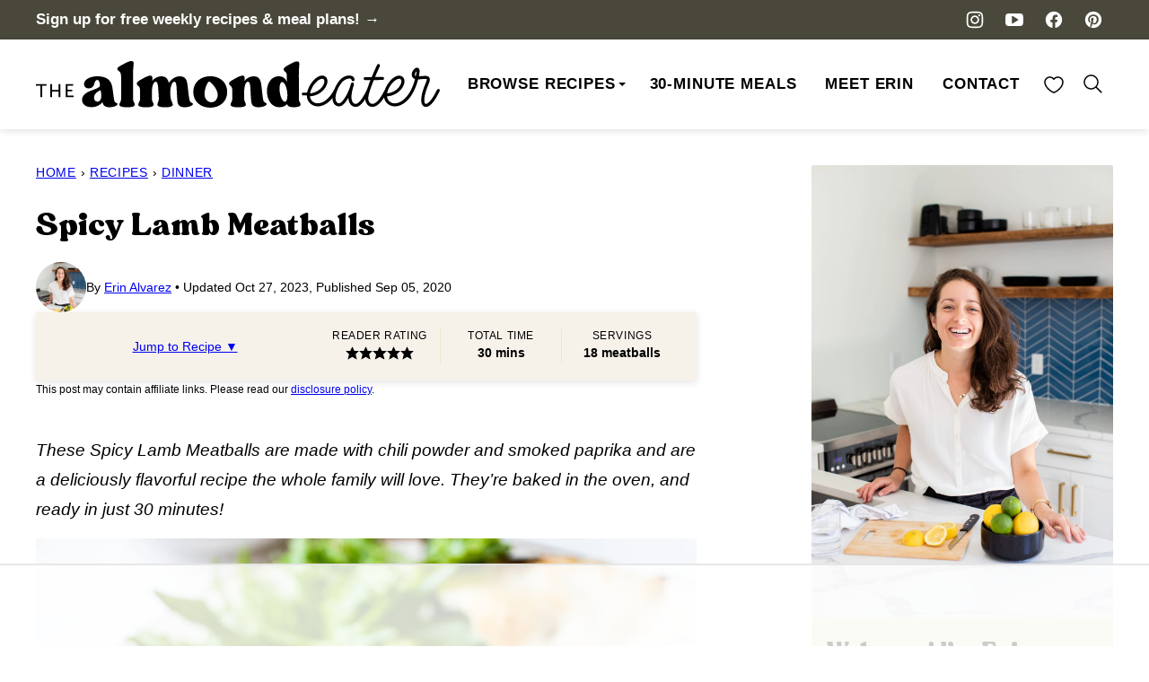

--- FILE ---
content_type: text/html
request_url: https://api.intentiq.com/profiles_engine/ProfilesEngineServlet?at=39&mi=10&dpi=936734067&pt=17&dpn=1&iiqidtype=2&iiqpcid=16e2a51f-490d-49b6-8ba7-b2c3d155d353&iiqpciddate=1768601072900&pcid=7e7346c2-2687-48c4-b855-0d09ec95f560&idtype=3&gdpr=0&japs=false&jaesc=0&jafc=0&jaensc=0&jsver=0.33&testGroup=A&source=pbjs&ABTestingConfigurationSource=group&abtg=A&vrref=https%3A%2F%2Fthealmondeater.com%2Fspicy-lamb-meatballs%2F
body_size: 54
content:
{"abPercentage":97,"adt":1,"ct":2,"isOptedOut":false,"data":{"eids":[]},"dbsaved":"false","ls":true,"cttl":86400000,"abTestUuid":"g_bc61b2cb-606b-4a15-aabb-508a1bdd76e4","tc":9,"sid":-1824459444}

--- FILE ---
content_type: text/html; charset=utf-8
request_url: https://www.google.com/recaptcha/api2/aframe
body_size: 266
content:
<!DOCTYPE HTML><html><head><meta http-equiv="content-type" content="text/html; charset=UTF-8"></head><body><script nonce="tUISmMeWlRMSC6haDZEjqw">/** Anti-fraud and anti-abuse applications only. See google.com/recaptcha */ try{var clients={'sodar':'https://pagead2.googlesyndication.com/pagead/sodar?'};window.addEventListener("message",function(a){try{if(a.source===window.parent){var b=JSON.parse(a.data);var c=clients[b['id']];if(c){var d=document.createElement('img');d.src=c+b['params']+'&rc='+(localStorage.getItem("rc::a")?sessionStorage.getItem("rc::b"):"");window.document.body.appendChild(d);sessionStorage.setItem("rc::e",parseInt(sessionStorage.getItem("rc::e")||0)+1);localStorage.setItem("rc::h",'1768601085130');}}}catch(b){}});window.parent.postMessage("_grecaptcha_ready", "*");}catch(b){}</script></body></html>

--- FILE ---
content_type: text/css
request_url: https://ads.adthrive.com/sites/5ccb118f6378964be78b898f/ads.min.css
body_size: 359
content:
.adthrive-stuck.adthrive-sticky.adthrive-header, .adthrive-stuck.adthrive-sticky.adthrive-sidebar {
z-index: 1;
}

.adthrive-collapse-player {
margin-bottom: 30px;
}

h3.adthrive-player-title {
margin-top: 0;
}

.adthrive-device-desktop .adthrive-recipe, .adthrive-device-tablet .adthrive-recipe{
float:right;
margin: 0 0 20px 20px !important;
}

.adthrive-player-close{
top: -7px;
}

/* Print Preview pages */
body.wprm-print .adthrive-sidebar {
right: 10px;
min-width: 250px;
max-width: 320px
}
body.wprm-print .adthrive-sidebar:not(.adthrive-stuck) {
position: absolute;
top: 350px;
}
@media screen and (max-width: 1299px) {
body.wprm-print.adthrive-device-desktop .wprm-recipe {
margin-left: 25px;
max-width: 650px !important;
}
}

/* Fixes sidebar and sticky playlist overlap */
.sidebar {
    z-index: 0 !important;
}

/* fix sticky sidebar ads for fixed header */
.adthrive-sidebar.adthrive-stuck {
margin-top: 110px !important;
z-index:  1 !important;
}
.adthrive-sticky-sidebar > div {
top: 110px!important;
z-index: 1 !important;
}

body.adthrive-device-desktop .wpforms-container,
body.adthrive-device-tablet .wpforms-container {
    clear: both;
}




--- FILE ---
content_type: text/plain
request_url: https://rtb.openx.net/openrtbb/prebidjs
body_size: -223
content:
{"id":"6a0c8598-e9a0-4a20-aefb-d54b243a2e14","nbr":0}

--- FILE ---
content_type: text/plain
request_url: https://rtb.openx.net/openrtbb/prebidjs
body_size: -223
content:
{"id":"1c8b0aca-e3ea-43a4-bde8-d29b581be336","nbr":0}

--- FILE ---
content_type: text/plain
request_url: https://rtb.openx.net/openrtbb/prebidjs
body_size: -223
content:
{"id":"b0727951-ae4d-4fad-a4f6-3ab0025afdae","nbr":0}

--- FILE ---
content_type: text/plain
request_url: https://rtb.openx.net/openrtbb/prebidjs
body_size: -223
content:
{"id":"468639ad-a628-4db9-8fce-781058de9b1e","nbr":0}

--- FILE ---
content_type: text/plain
request_url: https://rtb.openx.net/openrtbb/prebidjs
body_size: -223
content:
{"id":"a2f6d47a-0352-44b7-9372-f2ae068e4702","nbr":0}

--- FILE ---
content_type: text/plain
request_url: https://rtb.openx.net/openrtbb/prebidjs
body_size: -223
content:
{"id":"8cbcbd2b-09a9-40f5-83fc-df2dc84563ab","nbr":0}

--- FILE ---
content_type: text/plain
request_url: https://rtb.openx.net/openrtbb/prebidjs
body_size: -223
content:
{"id":"7359dd65-20f8-4102-bd88-5463c99bf093","nbr":0}

--- FILE ---
content_type: text/plain
request_url: https://rtb.openx.net/openrtbb/prebidjs
body_size: -223
content:
{"id":"a1242c42-a9fa-4a04-bfac-5d9144a8e5c2","nbr":0}

--- FILE ---
content_type: text/plain
request_url: https://rtb.openx.net/openrtbb/prebidjs
body_size: -85
content:
{"id":"bf8709c6-773a-4cba-aafe-f5e91175eda8","nbr":0}

--- FILE ---
content_type: text/plain
request_url: https://rtb.openx.net/openrtbb/prebidjs
body_size: -223
content:
{"id":"ac1b2d93-0c36-4df5-af5e-ab075bed9983","nbr":0}

--- FILE ---
content_type: text/plain; charset=UTF-8
request_url: https://at.teads.tv/fpc?analytics_tag_id=PUB_17002&tfpvi=&gdpr_consent=&gdpr_status=22&gdpr_reason=220&ccpa_consent=&sv=prebid-v1
body_size: 56
content:
NWI5M2E0NjEtNmI1YS00YzBiLTk2ZjAtZmQ2NWJmMzcyZmZiIzMtMw==

--- FILE ---
content_type: text/plain
request_url: https://rtb.openx.net/openrtbb/prebidjs
body_size: -223
content:
{"id":"b370affe-5824-4496-a2b0-f69aea5f6388","nbr":0}